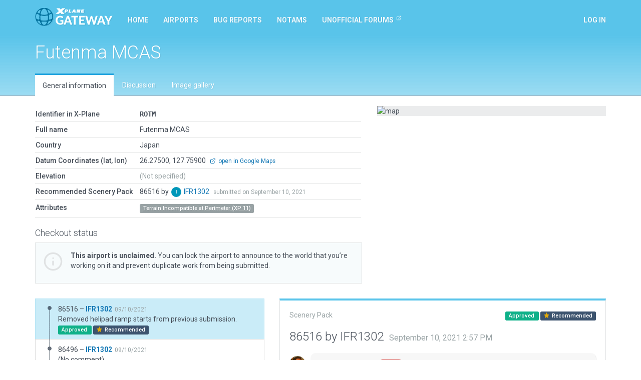

--- FILE ---
content_type: text/html; charset=utf-8
request_url: https://gateway.x-plane.com/airports/ROTM/show
body_size: 8814
content:
<!DOCTYPE html><html lang="en"><head><title>X-Plane Scenery Gateway</title><meta charset="utf-8"><meta name="viewport" content="width=device-width, initial-scale=1"><!-- Set global variables for the javascript frontend controllers (both Angular and Vue)--><script>// Globals for Vue and per-page js controllers
var app = {
    flashbag: {},
    user: null,
    site_locked: false,
    env: {
        GOOGLE_MAPS_API_KEY: "AIzaSyA3MCEK8ccORJhDJuY4s6mp_6kLWS6X1DY"
    },
    initial_state: {"airport":{"AirportCode":"ROTM","AirportName":"Futenma MCAS","Latitude":"26.275000000","Longitude":"127.759000000","Elevation":null,"Country":"Japan","DeprecatedInFavorOf":null,"Deprecated":null,"RecommendedPack":86516,"comments":[],"airportsceneries":[{"WedVersion":"2.4r2","Coordinates":{"Latitude":26.275767603,"Longitude":127.759498729},"Status":"approved","IsDownloadable":true,"PublishedVersions":[],"SceneryId":86516,"AirportCode":"ROTM","UserID":4658,"DateAdded":"2021-09-10T14:57:35.000Z","DateAccepted":"2021-09-10T15:56:53.000Z","DateApproved":"2021-09-29T18:23:37.000Z","DateDeclined":null,"FileName":"ROTMIFR130220210910145735.zip","Is3D":true,"ParentId":86496,"SceneryAirportName":"Futenma MCAS","XPlaneVersion":"11.55r2","EditorsChoice":false,"UserId":4658,"author":{"AvatarURL":"//www.gravatar.com/avatar/0fd13d204da90bc7ef86b09a9ee45459?size=64&default=blank","isAdmin":false,"isModerator":false,"isArtist":true,"isDeleted":false,"DisplayName":"IFR1302","Role":"ROLE_ARTIST","Metadata":{"maxSubmittedIssuesPerDay":3,"lastSubmittedIssues":["2022-12-24T01:56:38.623Z","2021-12-29T14:19:20.308Z","2021-12-08T23:01:02.416Z"]},"IsManualCategory":true,"UserId":4658,"UserName":"IFR1302","UserType":"a","DateAdded":"2018-03-04T18:43:04.000Z","Active":"Y","AcceptedGDPR":1,"IssueNotification":true,"AirportNotification":false,"MentionNotification":true,"FirstName":null,"LastName":null,"CountryId":null,"BaseAirportCode":null,"JiraAccountId":null,"LastActivityDate":"2025-04-15T18:11:34.000Z","Category":"trusted"},"featuretypes":[{"FeatureTypeId":62,"FeatureTypeLiteral":"Custom Runway Markings","isReserved":false,"description":"Airports that features one or more runways using custom markings created by the artist","sceneryfeatures":{"airportscenerySceneryId":86516,"featuretypeFeatureTypeId":62}},{"FeatureTypeId":8,"FeatureTypeLiteral":"Has Ground Routes","isReserved":true,"description":null,"sceneryfeatures":{"airportscenerySceneryId":86516,"featuretypeFeatureTypeId":8}},{"FeatureTypeId":2,"FeatureTypeLiteral":"Has Taxi Route","isReserved":true,"description":null,"sceneryfeatures":{"airportscenerySceneryId":86516,"featuretypeFeatureTypeId":2}}],"airportscenerycomments":[{"CommentId":145988,"SceneryId":86516,"UserId":27,"DateAdded":"2021-09-29T18:23:37.000Z","Comments":"Approved by moderator.","CommentType":"M","user":{"AvatarURL":"//www.gravatar.com/avatar/7eb3fdd362bf56d9a48b768029b5f75e?size=64&default=blank","DisplayName":"Julian Lockwood","UserId":27,"UserName":"Julian","UserType":"g","FirstName":"Julian","LastName":"Lockwood"}},{"CommentId":145212,"SceneryId":86516,"UserId":4658,"DateAdded":"2021-09-10T14:57:35.000Z","Comments":"Removed helipad ramp starts from previous submission.","CommentType":"A","user":{"AvatarURL":"//www.gravatar.com/avatar/0fd13d204da90bc7ef86b09a9ee45459?size=64&default=blank","DisplayName":"IFR1302","UserId":4658,"UserName":"IFR1302","UserType":"a","FirstName":null,"LastName":null}}]},{"WedVersion":"2.4r2","Coordinates":{"Latitude":26.275767603,"Longitude":127.759498729},"Status":"declined","IsDownloadable":false,"PublishedVersions":[],"SceneryId":86496,"AirportCode":"ROTM","UserID":4658,"DateAdded":"2021-09-10T00:59:23.000Z","DateAccepted":"2021-09-10T00:59:23.000Z","DateApproved":null,"DateDeclined":"2021-09-28T23:10:42.000Z","FileName":"ROTMIFR130220210910005923.zip","Is3D":true,"ParentId":79572,"SceneryAirportName":"Futenma MCAS","XPlaneVersion":"11.55r2","EditorsChoice":false,"UserId":4658,"author":{"AvatarURL":"//www.gravatar.com/avatar/0fd13d204da90bc7ef86b09a9ee45459?size=64&default=blank","isAdmin":false,"isModerator":false,"isArtist":true,"isDeleted":false,"DisplayName":"IFR1302","Role":"ROLE_ARTIST","Metadata":{"maxSubmittedIssuesPerDay":3,"lastSubmittedIssues":["2022-12-24T01:56:38.623Z","2021-12-29T14:19:20.308Z","2021-12-08T23:01:02.416Z"]},"IsManualCategory":true,"UserId":4658,"UserName":"IFR1302","UserType":"a","DateAdded":"2018-03-04T18:43:04.000Z","Active":"Y","AcceptedGDPR":1,"IssueNotification":true,"AirportNotification":false,"MentionNotification":true,"FirstName":null,"LastName":null,"CountryId":null,"BaseAirportCode":null,"JiraAccountId":null,"LastActivityDate":"2025-04-15T18:11:34.000Z","Category":"trusted"},"featuretypes":[{"FeatureTypeId":2,"FeatureTypeLiteral":"Has Taxi Route","isReserved":true,"description":null,"sceneryfeatures":{"airportscenerySceneryId":86496,"featuretypeFeatureTypeId":2}},{"FeatureTypeId":8,"FeatureTypeLiteral":"Has Ground Routes","isReserved":true,"description":null,"sceneryfeatures":{"airportscenerySceneryId":86496,"featuretypeFeatureTypeId":8}}],"airportscenerycomments":[{"CommentId":145946,"SceneryId":86496,"UserId":27,"DateAdded":"2021-09-28T23:10:42.000Z","Comments":"Artist has submitted a newer version.","CommentType":"M","user":{"AvatarURL":"//www.gravatar.com/avatar/7eb3fdd362bf56d9a48b768029b5f75e?size=64&default=blank","DisplayName":"Julian Lockwood","UserId":27,"UserName":"Julian","UserType":"g","FirstName":"Julian","LastName":"Lockwood"}},{"CommentId":145192,"SceneryId":86496,"UserId":27,"DateAdded":"2021-09-10T00:59:23.000Z","Comments":"Accepted by moderator, but not yet evaluated.","CommentType":"M","user":{"AvatarURL":"//www.gravatar.com/avatar/7eb3fdd362bf56d9a48b768029b5f75e?size=64&default=blank","DisplayName":"Julian Lockwood","UserId":27,"UserName":"Julian","UserType":"g","FirstName":"Julian","LastName":"Lockwood"}}]},{"WedVersion":"2.2r2","Coordinates":{"Latitude":26.27548714,"Longitude":127.75931956},"Status":"approved","IsDownloadable":true,"PublishedVersions":[],"SceneryId":79572,"AirportCode":"ROTM","UserID":2681,"DateAdded":"2020-08-17T09:31:50.000Z","DateAccepted":"2020-08-17T16:54:04.000Z","DateApproved":"2020-09-02T18:46:28.000Z","DateDeclined":null,"FileName":"ROTMpedromagueija20200817093150.zip","Is3D":true,"ParentId":79155,"SceneryAirportName":"Futenma MCAS","XPlaneVersion":"11.41r1","EditorsChoice":false,"UserId":2681,"author":{"AvatarURL":"//www.gravatar.com/avatar/74c8c4960f131244905ae781251dbf3a?size=64&default=blank","isAdmin":false,"isModerator":false,"isArtist":true,"isDeleted":false,"DisplayName":"Pedro Magueija","Role":"ROLE_ARTIST","Metadata":{"maxSubmittedIssuesPerDay":3,"lastSubmittedIssues":["2024-05-21T20:40:57.331Z"]},"IsManualCategory":true,"UserId":2681,"UserName":"pedromagueija","UserType":"a","DateAdded":"2017-03-31T16:01:29.000Z","Active":"Y","AcceptedGDPR":1,"IssueNotification":true,"AirportNotification":true,"MentionNotification":true,"FirstName":"Pedro","LastName":"Magueija","CountryId":161,"BaseAirportCode":"LPPR","JiraAccountId":null,"LastActivityDate":"2026-01-11T10:08:33.000Z","Category":"trusted"},"featuretypes":[{"FeatureTypeId":2,"FeatureTypeLiteral":"Has Taxi Route","isReserved":true,"description":null,"sceneryfeatures":{"airportscenerySceneryId":79572,"featuretypeFeatureTypeId":2}}],"airportscenerycomments":[{"CommentId":131711,"SceneryId":79572,"UserId":27,"DateAdded":"2020-09-02T18:46:26.000Z","Comments":"Approved by moderator.","CommentType":"M","user":{"AvatarURL":"//www.gravatar.com/avatar/7eb3fdd362bf56d9a48b768029b5f75e?size=64&default=blank","DisplayName":"Julian Lockwood","UserId":27,"UserName":"Julian","UserType":"g","FirstName":"Julian","LastName":"Lockwood"}},{"CommentId":131355,"SceneryId":79572,"UserId":2681,"DateAdded":"2020-08-17T09:31:50.000Z","Comments":"Fixed issue with vegetation; added minor details","CommentType":"A","user":{"AvatarURL":"//www.gravatar.com/avatar/74c8c4960f131244905ae781251dbf3a?size=64&default=blank","DisplayName":"Pedro Magueija","UserId":2681,"UserName":"pedromagueija","UserType":"a","FirstName":"Pedro","LastName":"Magueija"}}]},{"WedVersion":"2.2r2","Coordinates":{"Latitude":26.27548714,"Longitude":127.75931956},"Status":"declined","IsDownloadable":false,"PublishedVersions":[],"SceneryId":79155,"AirportCode":"ROTM","UserID":2681,"DateAdded":"2020-07-25T10:06:47.000Z","DateAccepted":"2020-07-25T16:35:49.000Z","DateApproved":null,"DateDeclined":"2020-08-08T03:14:17.000Z","FileName":"ROTMpedromagueija20200725100647.zip","Is3D":true,"ParentId":79142,"SceneryAirportName":"Futenma MCAS","XPlaneVersion":"11.41r1","EditorsChoice":false,"UserId":2681,"author":{"AvatarURL":"//www.gravatar.com/avatar/74c8c4960f131244905ae781251dbf3a?size=64&default=blank","isAdmin":false,"isModerator":false,"isArtist":true,"isDeleted":false,"DisplayName":"Pedro Magueija","Role":"ROLE_ARTIST","Metadata":{"maxSubmittedIssuesPerDay":3,"lastSubmittedIssues":["2024-05-21T20:40:57.331Z"]},"IsManualCategory":true,"UserId":2681,"UserName":"pedromagueija","UserType":"a","DateAdded":"2017-03-31T16:01:29.000Z","Active":"Y","AcceptedGDPR":1,"IssueNotification":true,"AirportNotification":true,"MentionNotification":true,"FirstName":"Pedro","LastName":"Magueija","CountryId":161,"BaseAirportCode":"LPPR","JiraAccountId":null,"LastActivityDate":"2026-01-11T10:08:33.000Z","Category":"trusted"},"featuretypes":[{"FeatureTypeId":2,"FeatureTypeLiteral":"Has Taxi Route","isReserved":true,"description":null,"sceneryfeatures":{"airportscenerySceneryId":79155,"featuretypeFeatureTypeId":2}}],"airportscenerycomments":[{"CommentId":131047,"SceneryId":79155,"UserId":27,"DateAdded":"2020-08-08T03:14:17.000Z","Comments":"One or more forest polygons has been placed in a location that is not exclusively forest (buildings / road or rail network / water / other). Hint: use WED Slippy Map | ESRI Imagery / OpenStreetMap.","CommentType":"M","user":{"AvatarURL":"//www.gravatar.com/avatar/7eb3fdd362bf56d9a48b768029b5f75e?size=64&default=blank","DisplayName":"Julian Lockwood","UserId":27,"UserName":"Julian","UserType":"g","FirstName":"Julian","LastName":"Lockwood"}},{"CommentId":130557,"SceneryId":79155,"UserId":2681,"DateAdded":"2020-07-25T10:06:47.000Z","Comments":"Fix juntion issue between taxiway; issue with markings fixed","CommentType":"A","user":{"AvatarURL":"//www.gravatar.com/avatar/74c8c4960f131244905ae781251dbf3a?size=64&default=blank","DisplayName":"Pedro Magueija","UserId":2681,"UserName":"pedromagueija","UserType":"a","FirstName":"Pedro","LastName":"Magueija"}}]},{"WedVersion":"2.2r2","Coordinates":{"Latitude":26.27548714,"Longitude":127.75931956},"Status":"declined","IsDownloadable":false,"PublishedVersions":[],"SceneryId":79142,"AirportCode":"ROTM","UserID":2681,"DateAdded":"2020-07-24T21:27:54.000Z","DateAccepted":"2020-07-25T16:35:49.000Z","DateApproved":null,"DateDeclined":"2020-08-06T16:13:01.000Z","FileName":"ROTMpedromagueija20200724212754.zip","Is3D":true,"ParentId":60497,"SceneryAirportName":"Futenma MCAS","XPlaneVersion":"11.41r1","EditorsChoice":false,"UserId":2681,"author":{"AvatarURL":"//www.gravatar.com/avatar/74c8c4960f131244905ae781251dbf3a?size=64&default=blank","isAdmin":false,"isModerator":false,"isArtist":true,"isDeleted":false,"DisplayName":"Pedro Magueija","Role":"ROLE_ARTIST","Metadata":{"maxSubmittedIssuesPerDay":3,"lastSubmittedIssues":["2024-05-21T20:40:57.331Z"]},"IsManualCategory":true,"UserId":2681,"UserName":"pedromagueija","UserType":"a","DateAdded":"2017-03-31T16:01:29.000Z","Active":"Y","AcceptedGDPR":1,"IssueNotification":true,"AirportNotification":true,"MentionNotification":true,"FirstName":"Pedro","LastName":"Magueija","CountryId":161,"BaseAirportCode":"LPPR","JiraAccountId":null,"LastActivityDate":"2026-01-11T10:08:33.000Z","Category":"trusted"},"featuretypes":[{"FeatureTypeId":2,"FeatureTypeLiteral":"Has Taxi Route","isReserved":true,"description":null,"sceneryfeatures":{"airportscenerySceneryId":79142,"featuretypeFeatureTypeId":2}}],"airportscenerycomments":[{"CommentId":130993,"SceneryId":79142,"UserId":27,"DateAdded":"2020-08-06T16:13:01.000Z","Comments":"Artist has submitted a newer version.","CommentType":"M","user":{"AvatarURL":"//www.gravatar.com/avatar/7eb3fdd362bf56d9a48b768029b5f75e?size=64&default=blank","DisplayName":"Julian Lockwood","UserId":27,"UserName":"Julian","UserType":"g","FirstName":"Julian","LastName":"Lockwood"}},{"CommentId":130539,"SceneryId":79142,"UserId":2681,"DateAdded":"2020-07-24T21:27:54.000Z","Comments":"Fixes to the junctions between taxiways and runway. Some minor enhancements","CommentType":"A","user":{"AvatarURL":"//www.gravatar.com/avatar/74c8c4960f131244905ae781251dbf3a?size=64&default=blank","DisplayName":"Pedro Magueija","UserId":2681,"UserName":"pedromagueija","UserType":"a","FirstName":"Pedro","LastName":"Magueija"}}]},{"WedVersion":"1.7.00r3","Coordinates":null,"Status":"approved","IsDownloadable":true,"PublishedVersions":[],"SceneryId":60497,"AirportCode":"ROTM","UserID":2248,"DateAdded":"2018-04-30T21:02:34.000Z","DateAccepted":"2018-05-01T21:40:59.000Z","DateApproved":"2018-05-09T02:23:22.000Z","DateDeclined":null,"FileName":"ROTMzjoseph20180430210234.zip","Is3D":true,"ParentId":60156,"SceneryAirportName":"Futenma MCAS","XPlaneVersion":null,"EditorsChoice":false,"UserId":2248,"author":{"AvatarURL":"//www.gravatar.com/avatar/412ff2d3285689052442fb549229c190?size=64&default=blank","isAdmin":false,"isModerator":false,"isArtist":true,"isDeleted":false,"DisplayName":"zjoseph","Role":"ROLE_ARTIST","Metadata":{"maxSubmittedIssuesPerDay":3,"lastSubmittedIssues":[]},"IsManualCategory":false,"UserId":2248,"UserName":"zjoseph","UserType":"a","DateAdded":"2016-12-14T22:21:05.000Z","Active":"Y","AcceptedGDPR":1,"IssueNotification":false,"AirportNotification":false,"MentionNotification":false,"FirstName":null,"LastName":null,"CountryId":null,"BaseAirportCode":null,"JiraAccountId":null,"LastActivityDate":"2025-10-03T23:38:57.000Z","Category":null},"featuretypes":[{"FeatureTypeId":2,"FeatureTypeLiteral":"Has Taxi Route","isReserved":true,"description":null,"sceneryfeatures":{"airportscenerySceneryId":60497,"featuretypeFeatureTypeId":2}}],"airportscenerycomments":[{"CommentId":88490,"SceneryId":60497,"UserId":2248,"DateAdded":"2018-04-30T21:02:34.000Z","Comments":"Validated in 1.7, all issues resolved.","CommentType":"A","user":{"AvatarURL":"//www.gravatar.com/avatar/412ff2d3285689052442fb549229c190?size=64&default=blank","DisplayName":"zjoseph","UserId":2248,"UserName":"zjoseph","UserType":"a","FirstName":null,"LastName":null}},{"CommentId":89010,"SceneryId":60497,"UserId":27,"DateAdded":"2018-05-09T02:23:22.000Z","Comments":"Approved by moderator.","CommentType":"M","user":{"AvatarURL":"//www.gravatar.com/avatar/7eb3fdd362bf56d9a48b768029b5f75e?size=64&default=blank","DisplayName":"Julian Lockwood","UserId":27,"UserName":"Julian","UserType":"g","FirstName":"Julian","LastName":"Lockwood"}},{"CommentId":88615,"SceneryId":60497,"UserId":27,"DateAdded":"2018-05-01T21:40:59.000Z","Comments":"Accepted by moderator, but not yet evaluated.","CommentType":"M","user":{"AvatarURL":"//www.gravatar.com/avatar/7eb3fdd362bf56d9a48b768029b5f75e?size=64&default=blank","DisplayName":"Julian Lockwood","UserId":27,"UserName":"Julian","UserType":"g","FirstName":"Julian","LastName":"Lockwood"}}]},{"WedVersion":"1.6.1r01","Coordinates":null,"Status":"declined","IsDownloadable":false,"PublishedVersions":[],"SceneryId":60156,"AirportCode":"ROTM","UserID":2248,"DateAdded":"2018-04-15T20:07:10.000Z","DateAccepted":"2018-04-16T02:41:59.000Z","DateApproved":null,"DateDeclined":"2018-04-25T04:24:02.000Z","FileName":"ROTMzjoseph20180415200710.zip","Is3D":true,"ParentId":59808,"SceneryAirportName":"Futenma MCAS","XPlaneVersion":null,"EditorsChoice":false,"UserId":2248,"author":{"AvatarURL":"//www.gravatar.com/avatar/412ff2d3285689052442fb549229c190?size=64&default=blank","isAdmin":false,"isModerator":false,"isArtist":true,"isDeleted":false,"DisplayName":"zjoseph","Role":"ROLE_ARTIST","Metadata":{"maxSubmittedIssuesPerDay":3,"lastSubmittedIssues":[]},"IsManualCategory":false,"UserId":2248,"UserName":"zjoseph","UserType":"a","DateAdded":"2016-12-14T22:21:05.000Z","Active":"Y","AcceptedGDPR":1,"IssueNotification":false,"AirportNotification":false,"MentionNotification":false,"FirstName":null,"LastName":null,"CountryId":null,"BaseAirportCode":null,"JiraAccountId":null,"LastActivityDate":"2025-10-03T23:38:57.000Z","Category":null},"featuretypes":[{"FeatureTypeId":2,"FeatureTypeLiteral":"Has Taxi Route","isReserved":true,"description":null,"sceneryfeatures":{"airportscenerySceneryId":60156,"featuretypeFeatureTypeId":2}}],"airportscenerycomments":[{"CommentId":88103,"SceneryId":60156,"UserId":27,"DateAdded":"2018-04-25T04:24:02.000Z","Comments":"WED 1.7 validation error: Facade ind_high_solid_22x60b.fac has crossing or self-intersecting segments.","CommentType":"M","user":{"AvatarURL":"//www.gravatar.com/avatar/7eb3fdd362bf56d9a48b768029b5f75e?size=64&default=blank","DisplayName":"Julian Lockwood","UserId":27,"UserName":"Julian","UserType":"g","FirstName":"Julian","LastName":"Lockwood"}},{"CommentId":87667,"SceneryId":60156,"UserId":27,"DateAdded":"2018-04-16T02:41:59.000Z","Comments":"Accepted by moderator, but not yet evaluated.","CommentType":"M","user":{"AvatarURL":"//www.gravatar.com/avatar/7eb3fdd362bf56d9a48b768029b5f75e?size=64&default=blank","DisplayName":"Julian Lockwood","UserId":27,"UserName":"Julian","UserType":"g","FirstName":"Julian","LastName":"Lockwood"}},{"CommentId":87600,"SceneryId":60156,"UserId":2248,"DateAdded":"2018-04-15T20:07:10.000Z","Comments":"Exclusion zones added to eliminate autogen incursions.","CommentType":"A","user":{"AvatarURL":"//www.gravatar.com/avatar/412ff2d3285689052442fb549229c190?size=64&default=blank","DisplayName":"zjoseph","UserId":2248,"UserName":"zjoseph","UserType":"a","FirstName":null,"LastName":null}}]},{"WedVersion":"1.6.1r01","Coordinates":null,"Status":"declined","IsDownloadable":false,"PublishedVersions":[],"SceneryId":59808,"AirportCode":"ROTM","UserID":2248,"DateAdded":"2018-03-28T18:59:59.000Z","DateAccepted":"2018-03-29T16:04:30.000Z","DateApproved":null,"DateDeclined":"2018-04-13T05:59:47.000Z","FileName":"ROTMzjoseph20180328185959.zip","Is3D":true,"ParentId":59340,"SceneryAirportName":"Futenma MCAS","XPlaneVersion":null,"EditorsChoice":false,"UserId":2248,"author":{"AvatarURL":"//www.gravatar.com/avatar/412ff2d3285689052442fb549229c190?size=64&default=blank","isAdmin":false,"isModerator":false,"isArtist":true,"isDeleted":false,"DisplayName":"zjoseph","Role":"ROLE_ARTIST","Metadata":{"maxSubmittedIssuesPerDay":3,"lastSubmittedIssues":[]},"IsManualCategory":false,"UserId":2248,"UserName":"zjoseph","UserType":"a","DateAdded":"2016-12-14T22:21:05.000Z","Active":"Y","AcceptedGDPR":1,"IssueNotification":false,"AirportNotification":false,"MentionNotification":false,"FirstName":null,"LastName":null,"CountryId":null,"BaseAirportCode":null,"JiraAccountId":null,"LastActivityDate":"2025-10-03T23:38:57.000Z","Category":null},"featuretypes":[{"FeatureTypeId":2,"FeatureTypeLiteral":"Has Taxi Route","isReserved":true,"description":null,"sceneryfeatures":{"airportscenerySceneryId":59808,"featuretypeFeatureTypeId":2}}],"airportscenerycomments":[{"CommentId":87531,"SceneryId":59808,"UserId":27,"DateAdded":"2018-04-13T05:59:47.000Z","Comments":"Housing and tree object incursion at south ramp and taxiway.","CommentType":"M","user":{"AvatarURL":"//www.gravatar.com/avatar/7eb3fdd362bf56d9a48b768029b5f75e?size=64&default=blank","DisplayName":"Julian Lockwood","UserId":27,"UserName":"Julian","UserType":"g","FirstName":"Julian","LastName":"Lockwood"}},{"CommentId":86714,"SceneryId":59808,"UserId":27,"DateAdded":"2018-03-29T16:04:30.000Z","Comments":"Accepted by moderator, but not yet evaluated.","CommentType":"M","user":{"AvatarURL":"//www.gravatar.com/avatar/7eb3fdd362bf56d9a48b768029b5f75e?size=64&default=blank","DisplayName":"Julian Lockwood","UserId":27,"UserName":"Julian","UserType":"g","FirstName":"Julian","LastName":"Lockwood"}},{"CommentId":86676,"SceneryId":59808,"UserId":2248,"DateAdded":"2018-03-28T18:59:59.000Z","Comments":"Ramp-starts moved to prevent conflict with nearby objects.","CommentType":"A","user":{"AvatarURL":"//www.gravatar.com/avatar/412ff2d3285689052442fb549229c190?size=64&default=blank","DisplayName":"zjoseph","UserId":2248,"UserName":"zjoseph","UserType":"a","FirstName":null,"LastName":null}}]},{"WedVersion":"1.6.1r01","Coordinates":null,"Status":"declined","IsDownloadable":false,"PublishedVersions":[],"SceneryId":59340,"AirportCode":"ROTM","UserID":2248,"DateAdded":"2018-03-18T12:32:56.000Z","DateAccepted":"2018-03-19T22:05:15.000Z","DateApproved":null,"DateDeclined":"2018-03-27T02:25:50.000Z","FileName":"ROTMzjoseph20180318173256.zip","Is3D":true,"ParentId":52570,"SceneryAirportName":"Futenma MCAS","XPlaneVersion":null,"EditorsChoice":false,"UserId":2248,"author":{"AvatarURL":"//www.gravatar.com/avatar/412ff2d3285689052442fb549229c190?size=64&default=blank","isAdmin":false,"isModerator":false,"isArtist":true,"isDeleted":false,"DisplayName":"zjoseph","Role":"ROLE_ARTIST","Metadata":{"maxSubmittedIssuesPerDay":3,"lastSubmittedIssues":[]},"IsManualCategory":false,"UserId":2248,"UserName":"zjoseph","UserType":"a","DateAdded":"2016-12-14T22:21:05.000Z","Active":"Y","AcceptedGDPR":1,"IssueNotification":false,"AirportNotification":false,"MentionNotification":false,"FirstName":null,"LastName":null,"CountryId":null,"BaseAirportCode":null,"JiraAccountId":null,"LastActivityDate":"2025-10-03T23:38:57.000Z","Category":null},"featuretypes":[{"FeatureTypeId":2,"FeatureTypeLiteral":"Has Taxi Route","isReserved":true,"description":null,"sceneryfeatures":{"airportscenerySceneryId":59340,"featuretypeFeatureTypeId":2}}],"airportscenerycomments":[{"CommentId":85750,"SceneryId":59340,"UserId":2248,"DateAdded":"2018-03-18T12:32:56.000Z","Comments":"Name changed to lower case.","CommentType":"A","user":{"AvatarURL":"//www.gravatar.com/avatar/412ff2d3285689052442fb549229c190?size=64&default=blank","DisplayName":"zjoseph","UserId":2248,"UserName":"zjoseph","UserType":"a","FirstName":null,"LastName":null}},{"CommentId":85853,"SceneryId":59340,"UserId":27,"DateAdded":"2018-03-19T22:05:15.000Z","Comments":"Accepted by moderator, but not yet evaluated.","CommentType":"M","user":{"AvatarURL":"//www.gravatar.com/avatar/7eb3fdd362bf56d9a48b768029b5f75e?size=64&default=blank","DisplayName":"Julian Lockwood","UserId":27,"UserName":"Julian","UserType":"g","FirstName":"Julian","LastName":"Lockwood"}},{"CommentId":86559,"SceneryId":59340,"UserId":27,"DateAdded":"2018-03-27T02:25:50.000Z","Comments":"Ramp-start incursion(s) on nearby objects. Hint: Place WED in 'Taxi+Flow' mode to see ramp start profiles.","CommentType":"M","user":{"AvatarURL":"//www.gravatar.com/avatar/7eb3fdd362bf56d9a48b768029b5f75e?size=64&default=blank","DisplayName":"Julian Lockwood","UserId":27,"UserName":"Julian","UserType":"g","FirstName":"Julian","LastName":"Lockwood"}}]},{"WedVersion":"1.6.0r01","Coordinates":null,"Status":"approved","IsDownloadable":true,"PublishedVersions":[],"SceneryId":52570,"AirportCode":"ROTM","UserID":1482,"DateAdded":"2017-05-22T16:20:05.000Z","DateAccepted":"2017-05-22T18:11:03.000Z","DateApproved":"2017-06-08T15:34:10.000Z","DateDeclined":null,"FileName":"ROTMRbrown22220170522212005.zip","Is3D":true,"ParentId":25289,"SceneryAirportName":"FUTENMA MCAS","XPlaneVersion":null,"EditorsChoice":false,"UserId":1482,"author":{"AvatarURL":"//www.gravatar.com/avatar/9cd6298a2cacea97ae1662ec252a7ad3?size=64&default=blank","isAdmin":false,"isModerator":false,"isArtist":true,"isDeleted":false,"DisplayName":"Rbrown222","Role":"ROLE_ARTIST","Metadata":{"maxSubmittedIssuesPerDay":3,"lastSubmittedIssues":[]},"IsManualCategory":false,"UserId":1482,"UserName":"Rbrown222","UserType":"a","DateAdded":"2016-04-15T11:13:09.000Z","Active":"Y","AcceptedGDPR":1,"IssueNotification":true,"AirportNotification":true,"MentionNotification":true,"FirstName":null,"LastName":null,"CountryId":null,"BaseAirportCode":null,"JiraAccountId":null,"LastActivityDate":"2022-08-15T19:14:49.000Z","Category":null},"featuretypes":[{"FeatureTypeId":2,"FeatureTypeLiteral":"Has Taxi Route","isReserved":true,"description":null,"sceneryfeatures":{"airportscenerySceneryId":52570,"featuretypeFeatureTypeId":2}}],"airportscenerycomments":[{"CommentId":69024,"SceneryId":52570,"UserId":27,"DateAdded":"2017-06-08T15:34:10.000Z","Comments":"Approved by moderator. Autogen tree incursion on perimeter parking lot at east of field.","CommentType":"M","user":{"AvatarURL":"//www.gravatar.com/avatar/7eb3fdd362bf56d9a48b768029b5f75e?size=64&default=blank","DisplayName":"Julian Lockwood","UserId":27,"UserName":"Julian","UserType":"g","FirstName":"Julian","LastName":"Lockwood"}},{"CommentId":68245,"SceneryId":52570,"UserId":27,"DateAdded":"2017-05-22T18:11:03.000Z","Comments":"Accepted by moderator, but not yet evaluated.","CommentType":"M","user":{"AvatarURL":"//www.gravatar.com/avatar/7eb3fdd362bf56d9a48b768029b5f75e?size=64&default=blank","DisplayName":"Julian Lockwood","UserId":27,"UserName":"Julian","UserType":"g","FirstName":"Julian","LastName":"Lockwood"}},{"CommentId":68218,"SceneryId":52570,"UserId":1482,"DateAdded":"2017-05-22T16:20:05.000Z","Comments":"Correction of autogen forest on taxiways","CommentType":"A","user":{"AvatarURL":"//www.gravatar.com/avatar/9cd6298a2cacea97ae1662ec252a7ad3?size=64&default=blank","DisplayName":"Rbrown222","UserId":1482,"UserName":"Rbrown222","UserType":"a","FirstName":null,"LastName":null}}]},{"WedVersion":"1.6.0r00","Coordinates":null,"Status":"approved","IsDownloadable":true,"PublishedVersions":[],"SceneryId":52300,"AirportCode":"ROTM","UserID":1482,"DateAdded":"2017-05-06T09:31:56.000Z","DateAccepted":"2017-05-06T23:16:50.000Z","DateApproved":"2017-05-22T00:26:12.000Z","DateDeclined":null,"FileName":"ROTMRBrown22220170506143156.zip","Is3D":true,"ParentId":52298,"SceneryAirportName":"FUTENMA MCAS","XPlaneVersion":null,"EditorsChoice":false,"UserId":1482,"author":{"AvatarURL":"//www.gravatar.com/avatar/9cd6298a2cacea97ae1662ec252a7ad3?size=64&default=blank","isAdmin":false,"isModerator":false,"isArtist":true,"isDeleted":false,"DisplayName":"Rbrown222","Role":"ROLE_ARTIST","Metadata":{"maxSubmittedIssuesPerDay":3,"lastSubmittedIssues":[]},"IsManualCategory":false,"UserId":1482,"UserName":"Rbrown222","UserType":"a","DateAdded":"2016-04-15T11:13:09.000Z","Active":"Y","AcceptedGDPR":1,"IssueNotification":true,"AirportNotification":true,"MentionNotification":true,"FirstName":null,"LastName":null,"CountryId":null,"BaseAirportCode":null,"JiraAccountId":null,"LastActivityDate":"2022-08-15T19:14:49.000Z","Category":null},"featuretypes":[{"FeatureTypeId":2,"FeatureTypeLiteral":"Has Taxi Route","isReserved":true,"description":null,"sceneryfeatures":{"airportscenerySceneryId":52300,"featuretypeFeatureTypeId":2}}],"airportscenerycomments":[{"CommentId":68187,"SceneryId":52300,"UserId":27,"DateAdded":"2017-05-22T00:26:12.000Z","Comments":"Approved by moderator. Autogen tree incursion on perimeter parking lot.","CommentType":"M","user":{"AvatarURL":"//www.gravatar.com/avatar/7eb3fdd362bf56d9a48b768029b5f75e?size=64&default=blank","DisplayName":"Julian Lockwood","UserId":27,"UserName":"Julian","UserType":"g","FirstName":"Julian","LastName":"Lockwood"}},{"CommentId":67616,"SceneryId":52300,"UserId":27,"DateAdded":"2017-05-06T23:16:50.000Z","Comments":"Accepted by moderator, but not yet evaluated.","CommentType":"M","user":{"AvatarURL":"//www.gravatar.com/avatar/7eb3fdd362bf56d9a48b768029b5f75e?size=64&default=blank","DisplayName":"Julian Lockwood","UserId":27,"UserName":"Julian","UserType":"g","FirstName":"Julian","LastName":"Lockwood"}},{"CommentId":67603,"SceneryId":52300,"UserId":1482,"DateAdded":"2017-05-06T09:31:56.000Z","Comments":"Discount first. Have put exclusion zone in this one.  Rated in top ten most dangerous airports. ","CommentType":"A","user":{"AvatarURL":"//www.gravatar.com/avatar/9cd6298a2cacea97ae1662ec252a7ad3?size=64&default=blank","DisplayName":"Rbrown222","UserId":1482,"UserName":"Rbrown222","UserType":"a","FirstName":null,"LastName":null}}]},{"WedVersion":"1.6.0r00","Coordinates":null,"Status":"declined","IsDownloadable":false,"PublishedVersions":[],"SceneryId":52298,"AirportCode":"ROTM","UserID":1482,"DateAdded":"2017-05-06T09:07:44.000Z","DateAccepted":"2017-05-06T23:17:09.000Z","DateApproved":null,"DateDeclined":"2017-05-06T23:17:09.000Z","FileName":"ROTMRBrown22220170506140744.zip","Is3D":true,"ParentId":25289,"SceneryAirportName":"FUTENMA MCAS","XPlaneVersion":null,"EditorsChoice":false,"UserId":1482,"author":{"AvatarURL":"//www.gravatar.com/avatar/9cd6298a2cacea97ae1662ec252a7ad3?size=64&default=blank","isAdmin":false,"isModerator":false,"isArtist":true,"isDeleted":false,"DisplayName":"Rbrown222","Role":"ROLE_ARTIST","Metadata":{"maxSubmittedIssuesPerDay":3,"lastSubmittedIssues":[]},"IsManualCategory":false,"UserId":1482,"UserName":"Rbrown222","UserType":"a","DateAdded":"2016-04-15T11:13:09.000Z","Active":"Y","AcceptedGDPR":1,"IssueNotification":true,"AirportNotification":true,"MentionNotification":true,"FirstName":null,"LastName":null,"CountryId":null,"BaseAirportCode":null,"JiraAccountId":null,"LastActivityDate":"2022-08-15T19:14:49.000Z","Category":null},"featuretypes":[{"FeatureTypeId":2,"FeatureTypeLiteral":"Has Taxi Route","isReserved":true,"description":null,"sceneryfeatures":{"airportscenerySceneryId":52298,"featuretypeFeatureTypeId":2}}],"airportscenerycomments":[{"CommentId":67617,"SceneryId":52298,"UserId":27,"DateAdded":"2017-05-06T23:17:09.000Z","Comments":"Artist has submitted a newer version.","CommentType":"M","user":{"AvatarURL":"//www.gravatar.com/avatar/7eb3fdd362bf56d9a48b768029b5f75e?size=64&default=blank","DisplayName":"Julian Lockwood","UserId":27,"UserName":"Julian","UserType":"g","FirstName":"Julian","LastName":"Lockwood"}},{"CommentId":67601,"SceneryId":52298,"UserId":1482,"DateAdded":"2017-05-06T09:07:44.000Z","Comments":"Rated in top ten most dangerous airports. ","CommentType":"A","user":{"AvatarURL":"//www.gravatar.com/avatar/9cd6298a2cacea97ae1662ec252a7ad3?size=64&default=blank","DisplayName":"Rbrown222","UserId":1482,"UserName":"Rbrown222","UserType":"a","FirstName":null,"LastName":null}}]},{"WedVersion":"1.3.1r01","Coordinates":null,"Status":"approved","IsDownloadable":true,"PublishedVersions":[],"SceneryId":25289,"AirportCode":"ROTM","UserID":25,"DateAdded":"2015-01-17T17:11:20.000Z","DateAccepted":"2015-01-17T17:11:20.000Z","DateApproved":"2015-01-17T17:11:20.000Z","DateDeclined":null,"FileName":"ROTMWEDbot20150117231120.zip","Is3D":false,"ParentId":null,"SceneryAirportName":"FUTENMA MCAS","XPlaneVersion":null,"EditorsChoice":false,"UserId":25,"author":{"AvatarURL":"//www.gravatar.com/avatar/062f393f479c4f630e3d434170c109b6?size=64&default=blank","isAdmin":true,"isModerator":false,"isArtist":false,"isDeleted":false,"DisplayName":"WEDbot","Role":"ROLE_ADMIN","Metadata":{"maxSubmittedIssuesPerDay":3,"lastSubmittedIssues":[]},"IsManualCategory":false,"UserId":25,"UserName":"WEDbot","UserType":"g","DateAdded":"2014-06-18T14:41:44.000Z","Active":"Y","AcceptedGDPR":1,"IssueNotification":true,"AirportNotification":true,"MentionNotification":true,"FirstName":null,"LastName":null,"CountryId":null,"BaseAirportCode":null,"JiraAccountId":null,"LastActivityDate":null,"Category":null},"featuretypes":[],"airportscenerycomments":[{"CommentId":26923,"SceneryId":25289,"UserId":25,"DateAdded":"2015-01-17T17:11:20.000Z","Comments":"Airport upload from X-Plane 10.32's default apt.dat","CommentType":"A","user":{"AvatarURL":"//www.gravatar.com/avatar/062f393f479c4f630e3d434170c109b6?size=64&default=blank","DisplayName":"WEDbot","UserId":25,"UserName":"WEDbot","UserType":"g","FirstName":null,"LastName":null}}]}],"attributes":[{"AttributeId":17,"AttributeLiteral":"Terrain Incompatible at Perimeter (XP 11)","IsReserved":false,"Description":"Portions of the terrain at this airport have the wrong texture - probably because the airport has moved from the original boundary","airportattributes":{"airportAirportCode":"ROTM","attributeAttributeId":17}}],"_checkout":null,"_noRecommendedScenery":false,"_recommendedSceneryIsOld":false},"reference_scenery":{"WedVersion":"2.4r2","Coordinates":{"Latitude":26.275767603,"Longitude":127.759498729},"Status":"approved","IsDownloadable":true,"PublishedVersions":[],"SceneryId":86516,"AirportCode":"ROTM","UserID":4658,"DateAdded":"2021-09-10T14:57:35.000Z","DateAccepted":"2021-09-10T15:56:53.000Z","DateApproved":"2021-09-29T18:23:37.000Z","DateDeclined":null,"FileName":"ROTMIFR130220210910145735.zip","Is3D":true,"ParentId":86496,"SceneryAirportName":"Futenma MCAS","XPlaneVersion":"11.55r2","EditorsChoice":false,"UserId":4658,"author":{"AvatarURL":"//www.gravatar.com/avatar/0fd13d204da90bc7ef86b09a9ee45459?size=64&default=blank","isAdmin":false,"isModerator":false,"isArtist":true,"isDeleted":false,"DisplayName":"IFR1302","Role":"ROLE_ARTIST","Metadata":{"maxSubmittedIssuesPerDay":3,"lastSubmittedIssues":["2022-12-24T01:56:38.623Z","2021-12-29T14:19:20.308Z","2021-12-08T23:01:02.416Z"]},"IsManualCategory":true,"UserId":4658,"UserName":"IFR1302","UserType":"a","DateAdded":"2018-03-04T18:43:04.000Z","Active":"Y","AcceptedGDPR":1,"IssueNotification":true,"AirportNotification":false,"MentionNotification":true,"FirstName":null,"LastName":null,"CountryId":null,"BaseAirportCode":null,"JiraAccountId":null,"LastActivityDate":"2025-04-15T18:11:34.000Z","Category":"trusted"},"featuretypes":[{"FeatureTypeId":62,"FeatureTypeLiteral":"Custom Runway Markings","isReserved":false,"description":"Airports that features one or more runways using custom markings created by the artist","sceneryfeatures":{"airportscenerySceneryId":86516,"featuretypeFeatureTypeId":62}},{"FeatureTypeId":8,"FeatureTypeLiteral":"Has Ground Routes","isReserved":true,"description":null,"sceneryfeatures":{"airportscenerySceneryId":86516,"featuretypeFeatureTypeId":8}},{"FeatureTypeId":2,"FeatureTypeLiteral":"Has Taxi Route","isReserved":true,"description":null,"sceneryfeatures":{"airportscenerySceneryId":86516,"featuretypeFeatureTypeId":2}}],"airportscenerycomments":[{"CommentId":145988,"SceneryId":86516,"UserId":27,"DateAdded":"2021-09-29T18:23:37.000Z","Comments":"Approved by moderator.","CommentType":"M","user":{"AvatarURL":"//www.gravatar.com/avatar/7eb3fdd362bf56d9a48b768029b5f75e?size=64&default=blank","DisplayName":"Julian Lockwood","UserId":27,"UserName":"Julian","UserType":"g","FirstName":"Julian","LastName":"Lockwood"}},{"CommentId":145212,"SceneryId":86516,"UserId":4658,"DateAdded":"2021-09-10T14:57:35.000Z","Comments":"Removed helipad ramp starts from previous submission.","CommentType":"A","user":{"AvatarURL":"//www.gravatar.com/avatar/0fd13d204da90bc7ef86b09a9ee45459?size=64&default=blank","DisplayName":"IFR1302","UserId":4658,"UserName":"IFR1302","UserType":"a","FirstName":null,"LastName":null}}]},"allowed_metadata":[{"id":1,"metadata_key":"icao_code","is_identifier":true,"display_name":"ICAO Code"},{"id":2,"metadata_key":"iata_code","is_identifier":true,"display_name":"IATA Code"},{"id":3,"metadata_key":"faa_code","is_identifier":true,"display_name":"FAA Code"},{"id":4,"metadata_key":"city","is_identifier":null,"display_name":"City/Locality"},{"id":5,"metadata_key":"state","is_identifier":null,"display_name":"State/Province"},{"id":6,"metadata_key":"country","is_identifier":null,"display_name":"Country"},{"id":7,"metadata_key":"region_code","is_identifier":null,"display_name":"Region Code"},{"id":8,"metadata_key":"datum_lat","is_identifier":null,"display_name":"Datum Latitude"},{"id":9,"metadata_key":"datum_lon","is_identifier":null,"display_name":"Datum Longitude"},{"id":10,"metadata_key":"transition_alt","is_identifier":null,"display_name":"Transition Altitude"},{"id":11,"metadata_key":"transition_level","is_identifier":null,"display_name":"Transition Level"},{"id":12,"metadata_key":"local_code","is_identifier":null,"display_name":"Local Code"},{"id":13,"metadata_key":"local_authority","is_identifier":null,"display_name":"Local Authorithy"}],"countries":[{"CountryId":1,"Code":"OA","Country":"Afghanistan"},{"CountryId":2,"Code":"LA","Country":"Albania"},{"CountryId":3,"Code":"DA","Country":"Algeria"},{"CountryId":4,"Code":"FN","Country":"Angola"},{"CountryId":5,"Code":"TA","Country":"Antigua and Barbuda"},{"CountryId":6,"Code":"SA","Country":"Argentina"},{"CountryId":7,"Code":"UD","Country":"Armenia"},{"CountryId":8,"Code":"TN","Country":"Aruba"},{"CountryId":9,"Code":"FH","Country":"Ascension"},{"CountryId":10,"Code":"Y","Country":"Australia"},{"CountryId":11,"Code":"LO","Country":"Austria"},{"CountryId":12,"Code":"UB","Country":"Azerbaijan"},{"CountryId":13,"Code":"MY","Country":"Bahamas"},{"CountryId":14,"Code":"OB","Country":"Bahrain"},{"CountryId":15,"Code":"VG","Country":"Bangladesh"},{"CountryId":16,"Code":"TB","Country":"Barbados"},{"CountryId":17,"Code":"UM","Country":"Belarus"},{"CountryId":18,"Code":"EB","Country":"Belgium"},{"CountryId":19,"Code":"MZ","Country":"Belize"},{"CountryId":20,"Code":"DB","Country":"Benin"},{"CountryId":21,"Code":"VQ","Country":"Bhutan"},{"CountryId":22,"Code":"SL","Country":"Bolivia"},{"CountryId":23,"Code":"LQ","Country":"Bosnia and Herzegovina"},{"CountryId":24,"Code":"FB","Country":"Botswana"},{"CountryId":25,"Code":"SB","Country":"Brazil"},{"CountryId":26,"Code":"FJ","Country":"British Indian Ocean Territory"},{"CountryId":27,"Code":"WB","Country":"Brunei"},{"CountryId":28,"Code":"LB","Country":"Bulgaria"},{"CountryId":29,"Code":"DF","Country":"Burkina Faso"},{"CountryId":30,"Code":"HB","Country":"Burundi"},{"CountryId":31,"Code":"DI","Country":"Côte d'Ivoire"},{"CountryId":32,"Code":"VD","Country":"Cambodia"},{"CountryId":33,"Code":"FK","Country":"Cameroon"},{"CountryId":34,"Code":"C","Country":"Canada"},{"CountryId":35,"Code":"GV","Country":"Cape Verde"},{"CountryId":36,"Code":"TN","Country":"Caribbean Netherlands"},{"CountryId":37,"Code":"MW","Country":"Cayman Islands"},{"CountryId":38,"Code":"FE","Country":"Central African Republic"},{"CountryId":39,"Code":"FT","Country":"Chad"},{"CountryId":40,"Code":"SC","Country":"Chile (including Easter Island)"},{"CountryId":41,"Code":"Z","Country":"China"},{"CountryId":42,"Code":"SK","Country":"Colombia"},{"CountryId":43,"Code":"FM","Country":"Comoros"},{"CountryId":44,"Code":"NC","Country":"Cook Islands"},{"CountryId":45,"Code":"MR","Country":"Costa Rica"},{"CountryId":46,"Code":"LD","Country":"Croatia"},{"CountryId":47,"Code":"MU","Country":"Cuba"},{"CountryId":48,"Code":"TN","Country":"Curaçao"},{"CountryId":49,"Code":"LC","Country":"Cyprus"},{"CountryId":50,"Code":"LK","Country":"Czech Republic"},{"CountryId":51,"Code":"FZ","Country":"Democratic Republic of the Congo"},{"CountryId":52,"Code":"EK","Country":"Denmark"},{"CountryId":53,"Code":"HD","Country":"Djibouti"},{"CountryId":54,"Code":"TD","Country":"Dominica"},{"CountryId":55,"Code":"MD","Country":"Dominican Republic"},{"CountryId":56,"Code":"SE","Country":"Ecuador"},{"CountryId":57,"Code":"HE","Country":"Egypt"},{"CountryId":58,"Code":"MS","Country":"El Salvador"},{"CountryId":59,"Code":"FG","Country":"Equatorial Guinea"},{"CountryId":60,"Code":"HH","Country":"Eritrea"},{"CountryId":61,"Code":"EE","Country":"Estonia"},{"CountryId":62,"Code":"HA","Country":"Ethiopia"},{"CountryId":63,"Code":"EK","Country":"Faroe Islands"},{"CountryId":64,"Code":"PT","Country":"Federated States of Micronesia"},{"CountryId":65,"Code":"NF","Country":"Fiji"},{"CountryId":66,"Code":"EF","Country":"Finland"},{"CountryId":67,"Code":"TF","Country":"France (Carribean Islands)"},{"CountryId":68,"Code":"SO","Country":"France (French Guiana)"},{"CountryId":69,"Code":"NT","Country":"France (French Polynesia)"},{"CountryId":70,"Code":"FM","Country":"France (Mayotte and Réunion)"},{"CountryId":71,"Code":"LF","Country":"France (Metropolitan France)"},{"CountryId":72,"Code":"NW","Country":"France (New Caledonia)"},{"CountryId":73,"Code":"LF","Country":"France (Saint-Pierre and Miquelon)"},{"CountryId":74,"Code":"NL","Country":"France (Wallis and Futuna)"},{"CountryId":75,"Code":"FO","Country":"Gabon"},{"CountryId":76,"Code":"UG","Country":"Georgia"},{"CountryId":77,"Code":"ED","Country":"Germany (civil)"},{"CountryId":78,"Code":"ET","Country":"Germany (military)"},{"CountryId":79,"Code":"DG","Country":"Ghana"},{"CountryId":80,"Code":"LX","Country":"Gibraltar"},{"CountryId":81,"Code":"LG","Country":"Greece"},{"CountryId":82,"Code":"BG","Country":"Greenland"},{"CountryId":83,"Code":"TG","Country":"Grenada"},{"CountryId":84,"Code":"MG","Country":"Guatemala"},{"CountryId":85,"Code":"GU","Country":"Guinea"},{"CountryId":86,"Code":"GG","Country":"Guinea-Bissau"},{"CountryId":87,"Code":"SY","Country":"Guyana"},{"CountryId":88,"Code":"MT","Country":"Haiti"},{"CountryId":89,"Code":"MH","Country":"Honduras"},{"CountryId":90,"Code":"VH","Country":"Hong Kong"},{"CountryId":91,"Code":"LH","Country":"Hungary"},{"CountryId":92,"Code":"BI","Country":"Iceland"},{"CountryId":93,"Code":"VI","Country":"India"},{"CountryId":94,"Code":"WI","Country":"Indonesia"},{"CountryId":95,"Code":"OI","Country":"Iran"},{"CountryId":96,"Code":"OR","Country":"Iraq"},{"CountryId":97,"Code":"EI","Country":"Ireland"},{"CountryId":98,"Code":"LL","Country":"Israel"},{"CountryId":99,"Code":"LI","Country":"Italy"},{"CountryId":100,"Code":"MK","Country":"Jamaica"},{"CountryId":101,"Code":"RJ","Country":"Japan (Mainland)"},{"CountryId":102,"Code":"RO","Country":"Japan (Okinawa)"},{"CountryId":103,"Code":"OJ","Country":"Jordan"},{"CountryId":104,"Code":"UA","Country":"Kazakhstan"},{"CountryId":105,"Code":"HK","Country":"Kenya"},{"CountryId":106,"Code":"PC","Country":"Kiribati (Canton Airfield, Phoenix Islands)"},{"CountryId":107,"Code":"NG","Country":"Kiribati (Gilbert Islands)"},{"CountryId":108,"Code":"PL","Country":"Kiribati (Line Islands)"},{"CountryId":109,"Code":"BK","Country":"Kosovo"},{"CountryId":110,"Code":"OK","Country":"Kuwait"},{"CountryId":111,"Code":"UC","Country":"Kyrgyzstan"},{"CountryId":112,"Code":"VL","Country":"Laos"},{"CountryId":113,"Code":"EV","Country":"Latvia"},{"CountryId":114,"Code":"OL","Country":"Lebanon"},{"CountryId":115,"Code":"FX","Country":"Lesotho"},{"CountryId":116,"Code":"GL","Country":"Liberia"},{"CountryId":117,"Code":"HL","Country":"Libya"},{"CountryId":118,"Code":"EY","Country":"Lithuania"},{"CountryId":119,"Code":"EL","Country":"Luxembourg"},{"CountryId":120,"Code":"VM","Country":"Macau"},{"CountryId":121,"Code":"LW","Country":"Macedonia"},{"CountryId":122,"Code":"FM","Country":"Madagascar"},{"CountryId":123,"Code":"FW","Country":"Malawi"},{"CountryId":124,"Code":"WB","Country":"Malaysia (East Malaysia)"},{"CountryId":125,"Code":"WM","Country":"Malaysia (Peninsular Malaysia)"},{"CountryId":126,"Code":"VR","Country":"Maldives"},{"CountryId":127,"Code":"GA","Country":"Mali"},{"CountryId":128,"Code":"LM","Country":"Malta"},{"CountryId":129,"Code":"PK","Country":"Marshall Islands"},{"CountryId":130,"Code":"GQ","Country":"Mauritania"},{"CountryId":131,"Code":"FI","Country":"Mauritius"},{"CountryId":132,"Code":"MM","Country":"Mexico"},{"CountryId":133,"Code":"LU","Country":"Moldova"},{"CountryId":134,"Code":"LN","Country":"Monaco"},{"CountryId":135,"Code":"ZM","Country":"Mongolia"},{"CountryId":136,"Code":"LY","Country":"Montenegro"},{"CountryId":137,"Code":"GM","Country":"Morocco"},{"CountryId":138,"Code":"FQ","Country":"Mozambique"},{"CountryId":139,"Code":"VY","Country":"Myanmar"},{"CountryId":140,"Code":"FY","Country":"Namibia"},{"CountryId":141,"Code":"AN","Country":"Nauru"},{"CountryId":142,"Code":"VN","Country":"Nepal"},{"CountryId":143,"Code":"EH","Country":"Netherlands"},{"CountryId":144,"Code":"NZ","Country":"New Zealand"},{"CountryId":145,"Code":"MN","Country":"Nicaragua"},{"CountryId":146,"Code":"DR","Country":"Niger"},{"CountryId":147,"Code":"DN","Country":"Nigeria"},{"CountryId":148,"Code":"NI","Country":"Niue"},{"CountryId":149,"Code":"ZK","Country":"North Korea"},{"CountryId":150,"Code":"EN","Country":"Norway"},{"CountryId":151,"Code":"OO","Country":"Oman"},{"CountryId":152,"Code":"OP","Country":"Pakistan"},{"CountryId":153,"Code":"PT","Country":"Palau"},{"CountryId":154,"Code":"LV","Country":"Palestinian territories"},{"CountryId":155,"Code":"MP","Country":"Panama"},{"CountryId":156,"Code":"AY","Country":"Papua New Guinea"},{"CountryId":157,"Code":"SG","Country":"Paraguay"},{"CountryId":158,"Code":"SP","Country":"Peru"},{"CountryId":159,"Code":"RP","Country":"Philippines"},{"CountryId":160,"Code":"EP","Country":"Poland"},{"CountryId":161,"Code":"LP","Country":"Portugal (including the Azores and Madeira)"},{"CountryId":162,"Code":"OT","Country":"Qatar"},{"CountryId":163,"Code":"FC","Country":"Republic of the Congo"},{"CountryId":164,"Code":"LR","Country":"Romania"},{"CountryId":165,"Code":"U","Country":"Russia"},{"CountryId":166,"Code":"UM","Country":"Russia (Kaliningrad Oblast)"},{"CountryId":167,"Code":"HR","Country":"Rwanda"},{"CountryId":168,"Code":"FP","Country":"São Tomé and Príncipe"},{"CountryId":169,"Code":"FH","Country":"Saint Helena"},{"CountryId":170,"Code":"TK","Country":"Saint Kitts and Nevis"},{"CountryId":171,"Code":"TL","Country":"Saint Lucia"},{"CountryId":172,"Code":"TV","Country":"Saint Vincent and the Grenadines"},{"CountryId":173,"Code":"NS","Country":"Samoa"},{"CountryId":174,"Code":"OE","Country":"Saudi Arabia"},{"CountryId":175,"Code":"GO","Country":"Senegal"},{"CountryId":176,"Code":"LY","Country":"Serbia"},{"CountryId":177,"Code":"FS","Country":"Seychelles"},{"CountryId":178,"Code":"GF","Country":"Sierra Leone"},{"CountryId":179,"Code":"WS","Country":"Singapore"},{"CountryId":180,"Code":"TN","Country":"Sint Maarten"},{"CountryId":181,"Code":"LZ","Country":"Slovakia"},{"CountryId":182,"Code":"LJ","Country":"Slovenia"},{"CountryId":183,"Code":"AG","Country":"Solomon Islands"},{"CountryId":184,"Code":"HC","Country":"Somalia (including Somaliland)"},{"CountryId":185,"Code":"FA","Country":"South Africa"},{"CountryId":186,"Code":"RK","Country":"South Korea"},{"CountryId":187,"Code":"HS","Country":"South Sudan"},{"CountryId":188,"Code":"GC","Country":"Spain (Canary Islands)"},{"CountryId":189,"Code":"GE","Country":"Spain (Ceuta and Melilla)"},{"CountryId":190,"Code":"LE","Country":"Spain (mainland section and Balearic Islands)"},{"CountryId":191,"Code":"VC","Country":"Sri Lanka"},{"CountryId":192,"Code":"HS","Country":"Sudan"},{"CountryId":193,"Code":"SM","Country":"Suriname"},{"CountryId":194,"Code":"FD","Country":"Swaziland"},{"CountryId":195,"Code":"ES","Country":"Sweden"},{"CountryId":196,"Code":"LS","Country":"Switzerland"},{"CountryId":197,"Code":"OS","Country":"Syria"},{"CountryId":198,"Code":"RC","Country":"Taiwan"},{"CountryId":199,"Code":"UT","Country":"Tajikistan"},{"CountryId":200,"Code":"HT","Country":"Tanzania"},{"CountryId":201,"Code":"VT","Country":"Thailand"},{"CountryId":202,"Code":"GB","Country":"The Gambia"},{"CountryId":203,"Code":"WP","Country":"Timor-Leste"},{"CountryId":204,"Code":"DX","Country":"Togolese Republic"},{"CountryId":205,"Code":"NF","Country":"Tonga"},{"CountryId":206,"Code":"TT","Country":"Trinidad and Tobago"},{"CountryId":207,"Code":"FH","Country":"Tristan da Cunha"},{"CountryId":208,"Code":"DT","Country":"Tunisia"},{"CountryId":209,"Code":"LT","Country":"Turkey"},{"CountryId":210,"Code":"UT","Country":"Turkmenistan"},{"CountryId":211,"Code":"MB","Country":"Turks and Caicos Islands"},{"CountryId":212,"Code":"NG","Country":"Tuvalu"},{"CountryId":213,"Code":"HU","Country":"Uganda"},{"CountryId":214,"Code":"UK","Country":"Ukraine"},{"CountryId":215,"Code":"OM","Country":"United Arab Emirates"},{"CountryId":216,"Code":"EG","Country":"United Kingdom (and Crown dependencies)"},{"CountryId":217,"Code":"TQ","Country":"United Kingdom (Anguilla)"},{"CountryId":218,"Code":"TX","Country":"United Kingdom (Bermuda)"},{"CountryId":219,"Code":"TU","Country":"United Kingdom (British Virgin Islands)"},{"CountryId":220,"Code":"SF","Country":"United Kingdom (Falkland Islands)"},{"CountryId":221,"Code":"TR","Country":"United Kingdom (Montserrat)"},{"CountryId":222,"Code":"PA","Country":"United States (Alaska)"},{"CountryId":223,"Code":"PB","Country":"United States (Baker Island)"},{"CountryId":224,"Code":"K","Country":"United States (Contiguous)"},{"CountryId":225,"Code":"PG","Country":"United States (Guam, Northern Mariana Islands)"},{"CountryId":226,"Code":"PH","Country":"United States (Hawaii)"},{"CountryId":227,"Code":"PJ","Country":"United States (Johnston Atoll)"},{"CountryId":228,"Code":"PM","Country":"United States (Midway Island)"},{"CountryId":229,"Code":"TJ","Country":"United States (Puerto Rico)"},{"CountryId":230,"Code":"TI","Country":"United States (U.S. Virgin Islands)"},{"CountryId":231,"Code":"PW","Country":"United States (Wake Island)"},{"CountryId":232,"Code":"SU","Country":"Uruguay"},{"CountryId":233,"Code":"UT","Country":"Uzbekistan"},{"CountryId":234,"Code":"NV","Country":"Vanuatu"},{"CountryId":235,"Code":"SV","Country":"Venezuela"},{"CountryId":236,"Code":"VV","Country":"Vietnam"},{"CountryId":237,"Code":"OJ","Country":"West Bank"},{"CountryId":238,"Code":"GS","Country":"Western Sahara"},{"CountryId":239,"Code":"OY","Country":"Yemen"},{"CountryId":240,"Code":"FL","Country":"Zambia"},{"CountryId":241,"Code":"FV","Country":"Zimbabwe"}]}
};
</script><!-- Global styles--><link rel="stylesheet" href="https://fonts.googleapis.com/css?family=Roboto:300,400,400i,500,700,700i&amp;display=swap"><link rel="stylesheet" href="/build/styles.css?version=058c2102
"/><script src="/build/vendor.js?version=058c2102
"></script><script src="/build/styles.js?version=058c2102
"></script><script async src="https://www.googletagmanager.com/gtag/js?id=G-8FJEWKB2MQ"></script><script>window.dataLayer = window.dataLayer || [];
function gtag(){dataLayer.push(arguments);}
gtag('js', new Date());
gtag('config', 'G-8FJEWKB2MQ');
</script></head><body><div id="site-locked-alert-vue-app"></div><nav class="navbar navbar-inverse navbar-fixed-top" id="navigation"><div class="container"><div class="navbar-header"><button class="navbar-toggle collapsed" type="button" data-toggle="collapse" data-target="#navbar"><span class="sr-only">Toggle navigation</span><span class="icon-bar"></span><span class="icon-bar"></span><span class="icon-bar"></span></button><a class="navbar-brand" href="/"><img src="/build/gateway-logo.svg" width="155" alt="X-Plane"></a></div><div class="navbar-collapse collapse" id="navbar"><ul class="nav navbar-nav"><li class="hidden-sm"><a href="/">Home</a></li><li><a href="/airports">Airports</a></li><li><a href="/bug_reports">Bug reports</a></li><li class="hidden-sm hidden-md"><a href="/NOTAMs">NOTAMs</a></li><li class="hidden-sm hidden-md"><a href="https://forums.x-plane.org/index.php?/forums/forum/413-scenery-gateway/" target="_blank">Unofficial Forums<sup class="ml5"><svg class="icon"><use xlink:href="/build/feather-sprite.svg#external-link"></use></svg></sup></a></li><li class="hidden-xs hidden-lg"><a class="dropdown-toggle" href="#" data-toggle="dropdown">More<span class="caret ml10"></span></a><ul class="dropdown-menu"><li><a href="/NOTAMs">NOTAMs</a></li><li><a href="https://forums.x-plane.org/index.php?/forums/forum/413-scenery-gateway/" target="_blank">Unofficial Forums<sup class="ml5"><svg class="icon"><use xlink:href="/build/feather-sprite.svg#external-link"></use></svg></sup></a></li></ul></li></ul><ul class="nav navbar-nav navbar-right"><li><a class="login-btn cursor-pointer" id="show-login">Log in</a></li></ul></div></div></nav><main id="main"><div id="vue-app"></div></main><footer id="footer"><div class="container"><a class="mr10" href="mailto:gateway@x-plane.com">Contact Us</a>|<a class="ml10 mr10" href="/api">API Documentation</a>|<a class="ml10 mr10" href="http://developer.x-plane.com/tools/worldeditor/" target="_blank">Download Scenery Tools</a>|<a class="ml10 mr10" href="/sitemap">Sitemap</a>|<a class="ml10 mr10" href="https://developer.x-plane.com/">Developer site</a><div class="mt10"><span class="small text-muted">App version 058c2102
</span></div></div></footer><footer id="copyright"><div class="container"><div class="row"><div class="col-sm-6"><p class="text-lg mb0 color-white">© X-Plane 2025</p><a class="text-muted" href="https://www.x-plane.com/privacy-policy/">Privacy Policy</a></div><div class="col-sm-6 text-right"></div></div></div></footer><div id="login-modal-vue-app"></div><!-- A block for scripts required by specific Jade views--><script src="/build/airports.show.js?version=058c2102
"></script></body></html>